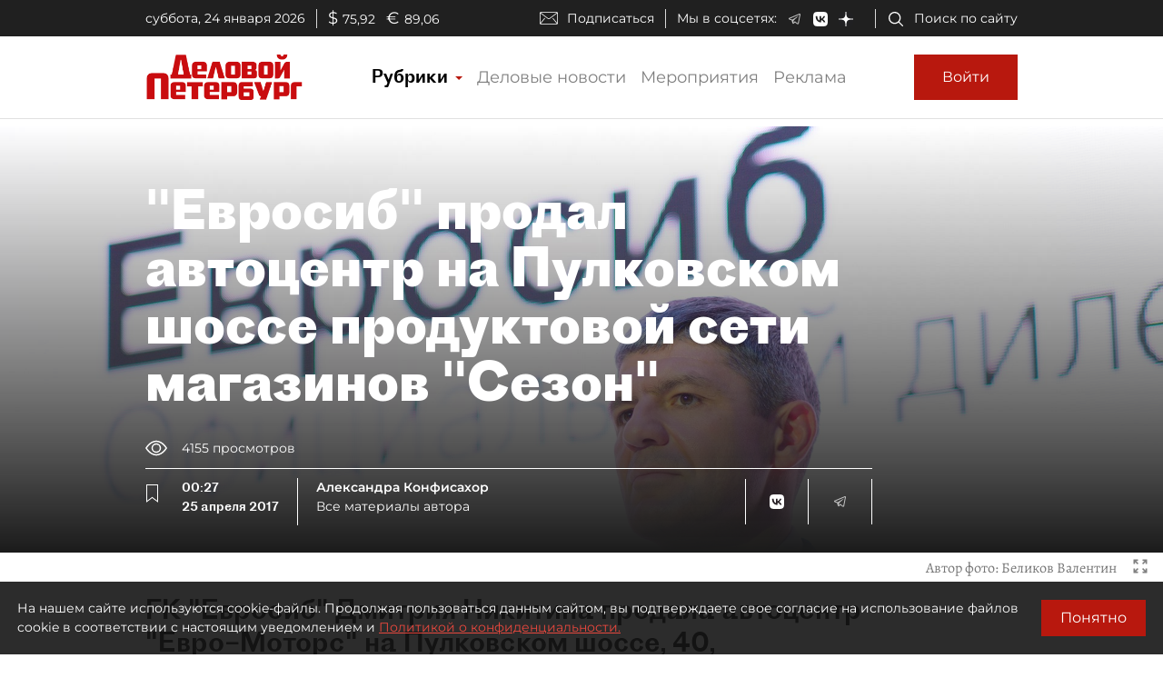

--- FILE ---
content_type: image/svg+xml
request_url: https://www.dp.ru/assets/dp-icons/eye-white.svg
body_size: 253
content:
<svg xmlns="http://www.w3.org/2000/svg" width="16" height="16" fill="currentColor" class="bi bi-eye" viewBox="0 0 16 16">
  <path fill="#FFFFFF" d="M16 8s-3-5.5-8-5.5S0 8 0 8s3 5.5 8 5.5S16 8 16 8zM1.173 8a13.133 13.133 0 0 1 1.66-2.043C4.12 4.668 5.88 3.5 8 3.5c2.12 0 3.879 1.168 5.168 2.457A13.133 13.133 0 0 1 14.828 8c-.058.087-.122.183-.195.288-.335.48-.83 1.12-1.465 1.755C11.879 11.332 10.119 12.5 8 12.5c-2.12 0-3.879-1.168-5.168-2.457A13.134 13.134 0 0 1 1.172 8z"/>
  <path fill="#FFFFFF" d="M8 5.5a2.5 2.5 0 1 0 0 5 2.5 2.5 0 0 0 0-5zM4.5 8a3.5 3.5 0 1 1 7 0 3.5 3.5 0 0 1-7 0z"/>
</svg>


--- FILE ---
content_type: application/javascript
request_url: https://smi2.ru/counter/settings?payload=COmNAxi5m8WJvzM6JGMwOTg5ZjJhLTJlZGYtNDA5NC1hOTY1LWI1ODgxNTExOWVkNA&cb=_callbacks____0mksmi271
body_size: 1520
content:
_callbacks____0mksmi271("[base64]");